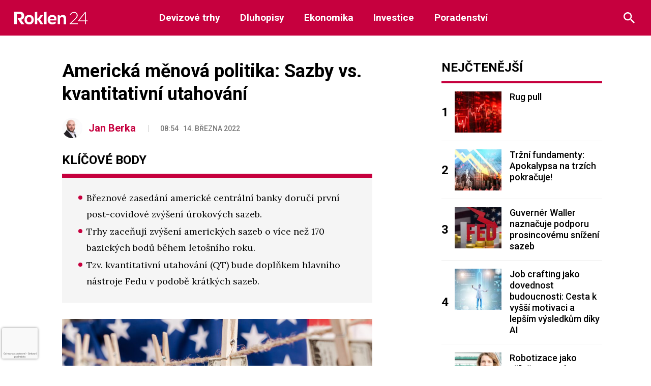

--- FILE ---
content_type: text/html; charset=utf-8
request_url: https://www.google.com/recaptcha/api2/anchor?ar=1&k=6LeBrxMqAAAAAIgAlXI-yP_tiMXO19mcDyKr4ef0&co=aHR0cHM6Ly9yb2tsZW4yNC5jejo0NDM.&hl=cs&v=TkacYOdEJbdB_JjX802TMer9&size=invisible&anchor-ms=20000&execute-ms=15000&cb=p6hfrsvewoty
body_size: 44641
content:
<!DOCTYPE HTML><html dir="ltr" lang="cs"><head><meta http-equiv="Content-Type" content="text/html; charset=UTF-8">
<meta http-equiv="X-UA-Compatible" content="IE=edge">
<title>reCAPTCHA</title>
<style type="text/css">
/* cyrillic-ext */
@font-face {
  font-family: 'Roboto';
  font-style: normal;
  font-weight: 400;
  src: url(//fonts.gstatic.com/s/roboto/v18/KFOmCnqEu92Fr1Mu72xKKTU1Kvnz.woff2) format('woff2');
  unicode-range: U+0460-052F, U+1C80-1C8A, U+20B4, U+2DE0-2DFF, U+A640-A69F, U+FE2E-FE2F;
}
/* cyrillic */
@font-face {
  font-family: 'Roboto';
  font-style: normal;
  font-weight: 400;
  src: url(//fonts.gstatic.com/s/roboto/v18/KFOmCnqEu92Fr1Mu5mxKKTU1Kvnz.woff2) format('woff2');
  unicode-range: U+0301, U+0400-045F, U+0490-0491, U+04B0-04B1, U+2116;
}
/* greek-ext */
@font-face {
  font-family: 'Roboto';
  font-style: normal;
  font-weight: 400;
  src: url(//fonts.gstatic.com/s/roboto/v18/KFOmCnqEu92Fr1Mu7mxKKTU1Kvnz.woff2) format('woff2');
  unicode-range: U+1F00-1FFF;
}
/* greek */
@font-face {
  font-family: 'Roboto';
  font-style: normal;
  font-weight: 400;
  src: url(//fonts.gstatic.com/s/roboto/v18/KFOmCnqEu92Fr1Mu4WxKKTU1Kvnz.woff2) format('woff2');
  unicode-range: U+0370-0377, U+037A-037F, U+0384-038A, U+038C, U+038E-03A1, U+03A3-03FF;
}
/* vietnamese */
@font-face {
  font-family: 'Roboto';
  font-style: normal;
  font-weight: 400;
  src: url(//fonts.gstatic.com/s/roboto/v18/KFOmCnqEu92Fr1Mu7WxKKTU1Kvnz.woff2) format('woff2');
  unicode-range: U+0102-0103, U+0110-0111, U+0128-0129, U+0168-0169, U+01A0-01A1, U+01AF-01B0, U+0300-0301, U+0303-0304, U+0308-0309, U+0323, U+0329, U+1EA0-1EF9, U+20AB;
}
/* latin-ext */
@font-face {
  font-family: 'Roboto';
  font-style: normal;
  font-weight: 400;
  src: url(//fonts.gstatic.com/s/roboto/v18/KFOmCnqEu92Fr1Mu7GxKKTU1Kvnz.woff2) format('woff2');
  unicode-range: U+0100-02BA, U+02BD-02C5, U+02C7-02CC, U+02CE-02D7, U+02DD-02FF, U+0304, U+0308, U+0329, U+1D00-1DBF, U+1E00-1E9F, U+1EF2-1EFF, U+2020, U+20A0-20AB, U+20AD-20C0, U+2113, U+2C60-2C7F, U+A720-A7FF;
}
/* latin */
@font-face {
  font-family: 'Roboto';
  font-style: normal;
  font-weight: 400;
  src: url(//fonts.gstatic.com/s/roboto/v18/KFOmCnqEu92Fr1Mu4mxKKTU1Kg.woff2) format('woff2');
  unicode-range: U+0000-00FF, U+0131, U+0152-0153, U+02BB-02BC, U+02C6, U+02DA, U+02DC, U+0304, U+0308, U+0329, U+2000-206F, U+20AC, U+2122, U+2191, U+2193, U+2212, U+2215, U+FEFF, U+FFFD;
}
/* cyrillic-ext */
@font-face {
  font-family: 'Roboto';
  font-style: normal;
  font-weight: 500;
  src: url(//fonts.gstatic.com/s/roboto/v18/KFOlCnqEu92Fr1MmEU9fCRc4AMP6lbBP.woff2) format('woff2');
  unicode-range: U+0460-052F, U+1C80-1C8A, U+20B4, U+2DE0-2DFF, U+A640-A69F, U+FE2E-FE2F;
}
/* cyrillic */
@font-face {
  font-family: 'Roboto';
  font-style: normal;
  font-weight: 500;
  src: url(//fonts.gstatic.com/s/roboto/v18/KFOlCnqEu92Fr1MmEU9fABc4AMP6lbBP.woff2) format('woff2');
  unicode-range: U+0301, U+0400-045F, U+0490-0491, U+04B0-04B1, U+2116;
}
/* greek-ext */
@font-face {
  font-family: 'Roboto';
  font-style: normal;
  font-weight: 500;
  src: url(//fonts.gstatic.com/s/roboto/v18/KFOlCnqEu92Fr1MmEU9fCBc4AMP6lbBP.woff2) format('woff2');
  unicode-range: U+1F00-1FFF;
}
/* greek */
@font-face {
  font-family: 'Roboto';
  font-style: normal;
  font-weight: 500;
  src: url(//fonts.gstatic.com/s/roboto/v18/KFOlCnqEu92Fr1MmEU9fBxc4AMP6lbBP.woff2) format('woff2');
  unicode-range: U+0370-0377, U+037A-037F, U+0384-038A, U+038C, U+038E-03A1, U+03A3-03FF;
}
/* vietnamese */
@font-face {
  font-family: 'Roboto';
  font-style: normal;
  font-weight: 500;
  src: url(//fonts.gstatic.com/s/roboto/v18/KFOlCnqEu92Fr1MmEU9fCxc4AMP6lbBP.woff2) format('woff2');
  unicode-range: U+0102-0103, U+0110-0111, U+0128-0129, U+0168-0169, U+01A0-01A1, U+01AF-01B0, U+0300-0301, U+0303-0304, U+0308-0309, U+0323, U+0329, U+1EA0-1EF9, U+20AB;
}
/* latin-ext */
@font-face {
  font-family: 'Roboto';
  font-style: normal;
  font-weight: 500;
  src: url(//fonts.gstatic.com/s/roboto/v18/KFOlCnqEu92Fr1MmEU9fChc4AMP6lbBP.woff2) format('woff2');
  unicode-range: U+0100-02BA, U+02BD-02C5, U+02C7-02CC, U+02CE-02D7, U+02DD-02FF, U+0304, U+0308, U+0329, U+1D00-1DBF, U+1E00-1E9F, U+1EF2-1EFF, U+2020, U+20A0-20AB, U+20AD-20C0, U+2113, U+2C60-2C7F, U+A720-A7FF;
}
/* latin */
@font-face {
  font-family: 'Roboto';
  font-style: normal;
  font-weight: 500;
  src: url(//fonts.gstatic.com/s/roboto/v18/KFOlCnqEu92Fr1MmEU9fBBc4AMP6lQ.woff2) format('woff2');
  unicode-range: U+0000-00FF, U+0131, U+0152-0153, U+02BB-02BC, U+02C6, U+02DA, U+02DC, U+0304, U+0308, U+0329, U+2000-206F, U+20AC, U+2122, U+2191, U+2193, U+2212, U+2215, U+FEFF, U+FFFD;
}
/* cyrillic-ext */
@font-face {
  font-family: 'Roboto';
  font-style: normal;
  font-weight: 900;
  src: url(//fonts.gstatic.com/s/roboto/v18/KFOlCnqEu92Fr1MmYUtfCRc4AMP6lbBP.woff2) format('woff2');
  unicode-range: U+0460-052F, U+1C80-1C8A, U+20B4, U+2DE0-2DFF, U+A640-A69F, U+FE2E-FE2F;
}
/* cyrillic */
@font-face {
  font-family: 'Roboto';
  font-style: normal;
  font-weight: 900;
  src: url(//fonts.gstatic.com/s/roboto/v18/KFOlCnqEu92Fr1MmYUtfABc4AMP6lbBP.woff2) format('woff2');
  unicode-range: U+0301, U+0400-045F, U+0490-0491, U+04B0-04B1, U+2116;
}
/* greek-ext */
@font-face {
  font-family: 'Roboto';
  font-style: normal;
  font-weight: 900;
  src: url(//fonts.gstatic.com/s/roboto/v18/KFOlCnqEu92Fr1MmYUtfCBc4AMP6lbBP.woff2) format('woff2');
  unicode-range: U+1F00-1FFF;
}
/* greek */
@font-face {
  font-family: 'Roboto';
  font-style: normal;
  font-weight: 900;
  src: url(//fonts.gstatic.com/s/roboto/v18/KFOlCnqEu92Fr1MmYUtfBxc4AMP6lbBP.woff2) format('woff2');
  unicode-range: U+0370-0377, U+037A-037F, U+0384-038A, U+038C, U+038E-03A1, U+03A3-03FF;
}
/* vietnamese */
@font-face {
  font-family: 'Roboto';
  font-style: normal;
  font-weight: 900;
  src: url(//fonts.gstatic.com/s/roboto/v18/KFOlCnqEu92Fr1MmYUtfCxc4AMP6lbBP.woff2) format('woff2');
  unicode-range: U+0102-0103, U+0110-0111, U+0128-0129, U+0168-0169, U+01A0-01A1, U+01AF-01B0, U+0300-0301, U+0303-0304, U+0308-0309, U+0323, U+0329, U+1EA0-1EF9, U+20AB;
}
/* latin-ext */
@font-face {
  font-family: 'Roboto';
  font-style: normal;
  font-weight: 900;
  src: url(//fonts.gstatic.com/s/roboto/v18/KFOlCnqEu92Fr1MmYUtfChc4AMP6lbBP.woff2) format('woff2');
  unicode-range: U+0100-02BA, U+02BD-02C5, U+02C7-02CC, U+02CE-02D7, U+02DD-02FF, U+0304, U+0308, U+0329, U+1D00-1DBF, U+1E00-1E9F, U+1EF2-1EFF, U+2020, U+20A0-20AB, U+20AD-20C0, U+2113, U+2C60-2C7F, U+A720-A7FF;
}
/* latin */
@font-face {
  font-family: 'Roboto';
  font-style: normal;
  font-weight: 900;
  src: url(//fonts.gstatic.com/s/roboto/v18/KFOlCnqEu92Fr1MmYUtfBBc4AMP6lQ.woff2) format('woff2');
  unicode-range: U+0000-00FF, U+0131, U+0152-0153, U+02BB-02BC, U+02C6, U+02DA, U+02DC, U+0304, U+0308, U+0329, U+2000-206F, U+20AC, U+2122, U+2191, U+2193, U+2212, U+2215, U+FEFF, U+FFFD;
}

</style>
<link rel="stylesheet" type="text/css" href="https://www.gstatic.com/recaptcha/releases/TkacYOdEJbdB_JjX802TMer9/styles__ltr.css">
<script nonce="wghapKsqTREllQHNFXibwQ" type="text/javascript">window['__recaptcha_api'] = 'https://www.google.com/recaptcha/api2/';</script>
<script type="text/javascript" src="https://www.gstatic.com/recaptcha/releases/TkacYOdEJbdB_JjX802TMer9/recaptcha__cs.js" nonce="wghapKsqTREllQHNFXibwQ">
      
    </script></head>
<body><div id="rc-anchor-alert" class="rc-anchor-alert"></div>
<input type="hidden" id="recaptcha-token" value="[base64]">
<script type="text/javascript" nonce="wghapKsqTREllQHNFXibwQ">
      recaptcha.anchor.Main.init("[\x22ainput\x22,[\x22bgdata\x22,\x22\x22,\[base64]/[base64]/[base64]/[base64]/[base64]/[base64]/YVtXKytdPVU6KFU8MjA0OD9hW1crK109VT4+NnwxOTI6KChVJjY0NTEyKT09NTUyOTYmJmIrMTxSLmxlbmd0aCYmKFIuY2hhckNvZGVBdChiKzEpJjY0NTEyKT09NTYzMjA/[base64]/[base64]/Ui5EW1ddLmNvbmNhdChiKTpSLkRbV109U3UoYixSKTtlbHNle2lmKFIuRmUmJlchPTIxMilyZXR1cm47Vz09NjZ8fFc9PTI0Nnx8Vz09MzQ5fHxXPT0zNzJ8fFc9PTQ0MHx8Vz09MTE5fHxXPT0yMjZ8fFc9PTUxMXx8Vz09MzkzfHxXPT0yNTE/[base64]/[base64]/[base64]/[base64]/[base64]\x22,\[base64]\\u003d\\u003d\x22,\x22KhAYw43Cm0/DusKzw57Cu8KhVhgzw65Nw4ZJZnIvw73DnjjCkcKpLF7CvAnCk0vCkMKdA1kHBWgTwoDCpcOrOsKLwo/CjsKMD8K7Y8OKdBzCr8ODG1vCo8OAMxdxw70gdDA4wopbwpAKHcObwokew7HClMOKwpIwAFPCpGpHCX7Di1vDusKHw7zDncOSIMOrwrTDtVhvw5xTS8K7w6Nud1zCuMKDVsKawo0/[base64]/w6jCsQPDq8OJw57Cnn7DpQnCiMOsIyVnAsOTw45ZwpvCn8OkwrEcwoBiw6sCesO1wpXDlMKEDVrCo8OZwqkVw67DmSomw5DDq8KdB3AVTzbChBVKRcOxfl/DmcKkwonCvwrCr8O+w4vCssKcwrRLS8KgQsK8JMOtwozDpGdCwrF3woDCg09jN8KuQsKwWRzClVM8EsKwwq/[base64]/DuMO+I2PDpGPDqMKLPkwmwqbCqsKrw77Cr8OFwpHCmiYZwpvCrkXCjsOjMXl8aQxQwqnCvcOBwpnCoMK2w6RqVCpWDmAiwrbChG7DgnzDucObw7/DsMK2alzDtDTCvcOgw6/DrsKrwrUPDRrCoj9IPxTCmsO5PU/[base64]/Dt3fCvMKvQ154PsK/[base64]/[base64]/Co8KTwoNKw5FKwpvCrE9QcMK6M10Awpl9wocawqHCnSYRR8KFw4p2wrXDvMOXw7nCl3x6KnrClsKiwrcUw5nCvTFLc8OWOcKuw6h3w5sARCTDgMOowo/DpzNKwoLCqnQBw53Du1MKwo3Dr3x6woFONSrDqGzDv8K9wp/CqsKWwppXw4bCoMKPDAbDiMKFJMOkwrF7wo92w6PCghsVwo4hworDvSVhw4LDsMKzwo5CRjzDmFgVw5TConvDk2bCmMKLHcK7bMO5w4zCj8KMwqXDicK3GMOEw4rDr8Khw4p6wqVeaQR7dWgyU8OVWz/[base64]/aW/Di8KMw7Fow48kw79Hwr7DscO/d3wBw44uw6/Ct0nCmcOEIMOwUcOJwrDCm8KsVXIDw5A5ZHgLEsKpw7DCnTDDu8K/woECe8KGJxMdw5bDkGPDiBrCgF/[base64]/CsjNGwoDCkcOiwp5PwpbCkMKxPh/CrMOnf3waw4zCn8K6w64fwpZxw5vDlDgmwpjCgUwlw7vCscOVZsK9wq4XBcKbwp1hwqNsw6fDoMKhw4JSfsK9w63DgMKpw4Qvw6bCpcOlw4nDrnfCkmFXFAXDpkxjcwt2BsOrVMOEw5k9wpNFw5jDlRM4w4w8wqvDri7CjsK5wr7Dt8OPDMOEw6dWw7R5MVd/DMOVw5Vaw6DDv8OSwrzCrlbDrMOfPhADUMK1JB5ZdBQ4Sz3DsCA1w5nCk2woIMKUFsOLw6/CuH/Cn1QYwqc0Y8OtJGhSwpxlWXrDnsK2w4JPwr9ZP3TDhm0EU8KHw5V8LsOyGG/CisKCwq/DqS7DncOlwpVww5tzUsONMsKUw5bDl8KxfVjCqMOSw4HCr8OuJz7CjXrDnStTwpA3wqvCmsOcUU/DshHCrcOzbQXChMOTwoZ3d8O5w4wHw4VYHkseCMKLO0LDp8Ofw7law4/ClsKpw6MLGCDDmR7Ctjhhw5MBwoImGwUjw5BweGrDnw4sw7vDgsKODQVYwpd9wpMpwoPDqxXChzrCu8O/w7vDncKACVBdL8KfwrbDnTTDmS8DAcO4AcOvw5kmLcOJwrLCj8KowpTDmsOPNlBGRzbCkGnDrMOXwqPCrjYWw5/ClcOhAXXCosKPcMOeAMO5wqjDvATCsH9DaU/Cq2hEwqfCkipSRsKuEcK+MHvDjknCjmUJaMOUEMO+wrbCgWUtw4HCvsK5w6ZTeA3DnXt9PyDDiyo8w5HDpWTCsTnCgQNVw5sZw6rChjxbGGoaKcK2OH5zdsO3wpkUwpkUw6EywrYJRD/Dmz9WJ8OBc8KUw4DCgcOJw4zCuU48U8OowqQoScOxOUY5BU02wpsWwpdwwqrDpMKZOMOZw4LDsMO/TgYhKk/DhMOQwpIow79fwr7DmyDCgcKPwpdJwp7CsTrCgcO0FBw+O3zDmMOLdygSwqrDrQ3ChcOaw6FrN3wWwqAgdcK5RMOww7RSwoYjKsK4w5/CosOAGsKwwrs1Aw/DnU5pFsKwUhnDqF4mwoHCuWIvw5UHOsKLSk3CoTjDjMOue1DCrns+w4t+CMK/FcKdU1o6ZlbCt0jCvMKkEl/CiH/[base64]/DjMOcKR/DuUPDqy9zG8KQwrPDv8KIwozCqk42wofCm8O7dMOhwo0aMRTDhMO1bR0Aw4rDlwnCuxJPwoRDLRZeUF3Dnj7CnsKMIlbDicOIwq4mWcOqwpjDg8Oww4LCiMKTwo/[base64]/w4XCmnhPw7vCnsKuMMKmWjzClgzCi3lpwqBcwoA8LcO1eXp7wozCrMOLwrfDgcOVwqjDvMOtD8KCaMKewrjCn8KCwpnDlcOCGMOTwqRIwrEzJcOJwqrCp8OZw6/DisKpw4vCnQlVwpLCl2VjGy/CmyzCowdUwoHCi8OqR8OnwrXDjsKKw48ZRkDCrBPCpMKBwqLCojdLwoMTWMOKw6bCvMKrw5rCocKIPMO9FcK6w4HCkMOow6TCrT/CgxoQw5DChw/[base64]/[base64]/V1jCssKMflfDq8O1w4hQw7fDgcKAw5xpSg8Fw4LCuhB/[base64]/VMO7w5LCmGTDj8OMwq5owpnDm3JXw7LCp8K3DWlaw7/[base64]/Ds8OswpBvQlfDm8OrPULDicODUEjDssO0w6EnXMOpRMKMwrUBSXLDiMKrw7TDowfCiMOYw77DuGjDnMK8wrIDdFNPLFEiwqXDmsOlSwvDpxMzTcOvwrVOw64Vw7V1B2zClcO5AUTClMKlbsOjw7TDkTRmw6/[base64]/DggHCrH5Zw6YSw6AHZgPCjsKtwoDCgsOgCS7DhQTDk8KnwpTCszEPw5bDlsKjOcKxTcOBwq7DiVdLwoXChFLDscOBwqTCm8O5E8K8LFozw47CmiZewoYqw7IVG0NiflPDlsOowqZlGDFIw5/CoFLDnDrDoksdPH0ZKg5Rw5Niw7PCvMKPwpjCgcK/[base64]/DgxnDsHzCrHIMeQDCqQjCn3ZQJGtOSMODScOWw493ZmjCpAEcGsK8cBhjwqUGwrbDkcKbNMKYwpzCpsKDw5tSw4ZZHcK2NGLDrcOuZMOVw7zDuTfCpcO6w6w8JcO9OmvCjsOjDm1jDsOsw4bDmjHDg8OBR3A6wrTCuW7CscO3w7/Dh8OfIVXDq8K1wpTDv1fChHxfw6/[base64]/DvxofHkwBwq3Dv8OiHcOkdkJcOcO6w5vDmsKgwpUfw7DDocKXdDTDnmklXzElUsO2w4RLw53DvlTDosKiGcO/XcK0dVpmwphBWhhuVCAOwrUTw5DDqMKqDsKCwoXDrkDCl8OSMsOYw7haw49dwpApcx8uaB/DpSRvf8O1wqJSaQLDu8Osfkprw7N/ScO5EsOwYnwPw4UEB8KAw6bCm8KkdzXCkcOrU20bw616QgV8R8KjwqbChhMgAsO4w4/Dr8K5wr3DqVbCksK+w7/Cl8OjIsOGw4bDksOtG8Odwr7Dp8KnwoMHecOPw69Kw4DCrW92wrwtwpg3wrQPbU/CkQFUw60yScOcdcOjUsKjw5BIK8KOX8Ktw47CrcOGXsKNw7TDqjE0fhTCnnnDmkbCr8KbwpwIwqoYwoRlMcKVwrVqw7ZODEDCpcKgwrvDocOCwpPDicOLwofDrEbCuMO6w6d8w6k6w7DDqVHCl2rDk3sgU8KlwpdXwrTCiSXDjU/[base64]/DvwtvAFMWJFxYw5Mlw6HCqRDCjAzDrE5mw5N9JnABKBnDmsORKcOyw6QOCS18XD/DusKIeEdhYE8nYsOXUMKXLColYALCt8KZDcKjKUpaYgkJRSIDwoPDsDFkU8KIwq7CqiLCoQhbw5oqwq0MBVIMw77Csn3CklfDrsKaw7Rcw5Q6V8O1w5QTwpDCkcKsGlfDtMOXbsKYK8KlwrHDjcKzw4bDmzjDqG4uDh3ChHt6AFfDoMOVw7wJwr/DqsKXwqvDmFYawrEXNkLDuT4iwpzDhwjDpUNnwoTCsQbDkAvCqcKtw4BfJMOAccK1worDuMKOXW0BwpjDn8OxMBk8LMOGLz3DqT9Ow5PDqEtAS8OCwqV0MBzDnGZHw4/DksOXwrEgwq9swoTDosO4wqxgU1TDsjJDwpcuw7DCusOXMsKZw73DnsK6JxRxw6QIJ8KiJjrDpmlrU3LCrsOhekHDq8KZw5LDlCwawp7DsMOGwpwiw7DDh8O1w4nDqMKnOMKaR0lgaMOBwr0tb3HCsMO/wr3Cr0LDqsO6w67Ct8KvahdUQzLCoTvCvsKhEz7CjBDClBfDusOtw5tawoxIw5zCusKMwrTCuMKnRE7DvsKkw7l5LF8Vwqs1Z8OiEcKHDsK+wqBowrXDl8O/w7RxRcKEwr7CqhNlwo7CkMOwXsK6w7doSMKMNMKLXsKvMsOJwp/CqA3Dm8KiKMOAaTrCtQHDvWsFwoRkw67DknHDol7DrsKUdMKoUEjDvsO9HcOMYcOJOxjCrsKswpPDlGJ/C8OXK8Kkw6bDvjPDhsO/wpfCvsKSR8Klw6rClcOiw7XDukwJBcKtIMONKD06ScOKeSLDoxzDisKPXsKUSMKdw6vCk8OlCHPCj8KiwqjCu2IZw7fCrxM5aMOdHDldwq7CrS7DkcKKw5PCnMOIw5AhEMOpwrXCiMK4NcOJw7wgwq/[base64]/wpzCn2PDjTcnw6FVbgh4fMKedcK0wovCisO9ZgbDssKUIsKAwqoiS8OUw6Iiw5XCjiotQ8O6YRNmFMO6wpVCwo7CiB3Csg8dNSrCi8Klwp4KwoXCt2fCi8KswqIIw6BQJDPCpCNywqvDtsKGHMKGw6Bww5R/X8O/[base64]/CgsKswqHClgbCmRwSwoAKfUhxwo/CpCpSw4RJw6bCncKhw6/CrsO7EFEhwrlQwqVCO8O+YR/CpTrDlR5Iw4fDocKKOsKpP1ZDwqAWwrvCqjlKcx8ReggIwqPDnMKWI8KJw7PCoMKKK1gvKQAaEF/CoVDDhMODfCrCgcONG8O1UMOvw4o3wr46wpXCpQNNAcOCwokDB8OawprCs8OiE8KrcU3CscKuCyrCm8OENMOvw4vCiGjCn8OSwprDqlzCmRPCn3DCtC8hwphXw4A6f8KiwpoZRlNkwoHCmD/DpcOqZsK+LXHDksK4wrPClncNw6MLIsO9w78Zw7xeIsKIXsO+wrN/CmgYEsOCw5oBbcKiw5TCgsOyIcK+X8Oowr7CtUkIOFETw6N+D0PCgj3DlFV4wqrDpExocMO+w57DscO1w4FJw5fCvxJ7EsORDMOAwqIXwq/[base64]/DssKWVsOucGjDlGjDmcK1eMOtw7pBwo7Ci8KgEWPCnMOYa2ZVwoNzbTjDtWbDuwnDmALCqkpuw4g+w78Jw6p7w6ttw7vDicKnZcKGesKwwpfCv8OLwoJcZMOqNF/[base64]/HcOkw4XCvCDDp8KvTsKpw7sfwp44w49+w5FGSWzCj3grw6ZwMsOuw7YjOsK8fcKYKSlnwoPDvSLCmQ7CmVLDsj/CgmTChgM2cAnDnV7Dsm0Ya8Omwp1QwoN7wrgXwrNiw6c5eMOUIhDDuG5ZVMKvw7MMIBFIwrYEAcKKw5A2w5fCk8Ovw752UMOgwok7OMKDworDlcKEw5nCiDVawp7CpmoKBMKEMcKsRsKkw5BRwrMmw6RsS1fCgMOFDXHCvcKrLlNew5zDpxo/VTXCrsOpw6I4wpQnJwppbMORwrbDmHrDj8OCcMKGfcKYGMKkX37CuMOew7vDnAQaw4HDv8KvwqHDoQJ9wrHCgMKHwrQKw650w7rDsWExIUrCucOwXsOyw45Rw53DjCPCgEg5w7xWwp3CozXCkgJxI8OeTX7Dp8KYIyHDmwJhEcKrwr/CksKfXcO2Z0lgw6YOOsOgw7bDhsKew5rCpcOybgI9w6nCm3ZBVsKgw7TCm1o6EiDCm8KhwoQ+wpDDnUJ0W8Ksw7jClGHDj1NlwqrDpsOMwoTCl8OQw6NeXcO4RV8VdsKbS1BqNx1nw4DDnSV/wp1swrtUw6jDpy5WwofChhEswoRdwqpTYTjDqsKBwrRGw7t9JSF6wrNsw5PCj8OgCUBFVWfCi3PDlMKtwrzDuQ80w6giw6/DhG7DlsK9w6jCuVs3w7I6w6pcdMO9w7vDoSrDlXwwOFVLwpfCmxfCjAbCohRZwo/ClRXCvVhvw7wgw7PDkSPCmMK1acKvwrHDncO3wqgSSTdnwqMwLMOtwrTCv0/Dp8KLw600wrDCgcKuw5bCuCRFw5LDgyNJYMOhNgIjwpjDiMO/w6DCizdGWsOUJMOIwp5mU8OCO0lFwo8RVsOPw4EOw6Eew7vCmE8xw6jDvMK1w5PCkcOcN0EqEsOgIRnDiEHDsSt5w6fCksKHwqnDuj7DpMKmBTDCmcKYw77CkMKpaDXCpQLCkggfw7jDgsKzBsOURsK7w44CwrHDuMOxw7wTw7PCt8Ocw5/CoWPDl3d4dMOHwo1JLlzCnsKxw7LCmcK3wqPCh07Ct8Omw5bCoCnDgMK2w7XCosKmw61yNAZJL8Ogw6E2wrpBA8OeLQ4wV8KJBDbDosKpM8KlwpnCnynChDF/Wkctwr3ClA0bXhDChMKkKALDusO/wop/N0vDuSLCjMOawos9w4jDlMOHeVrDrsO2w4IhRcKnwo3DscKRFAJ7V23Dhk4AwopkAMK2O8OLwrMgwp1ew4PCqMOSB8K8w7ZzwqrCpcOfwpY5wpvClG7DlsOqCF4swpnCqEMON8K9Z8Otwp3CqcOhw7DDsWfCpMOCZmEkw5/Dn2nCojLDqCjCqMKEw4YSwprCk8K3wqJTRmhoB8OhYHIKw4jCgRV3dTdUasOKYcOSwr/DsnEzwrLDkjBFw7nCnMOvwrRbwqbClHfCgVbCnMK3SsKyB8O6w5gFwoxbwoXCicOzZXFjVTLClMKOw7Btw4vCoCAWw7h3EsOFwqbDocKmNMK+wrTDr8KCw5EOw7BeP3lNwqQ3Az/[base64]/CicK/D37CmMOXw4F5TgQLwrc+OxNnbsO3wqBjwqTCjsOBw6FUdxbCqVgqwq19w5UOw40nw6Ayw4XCosOQw7wiY8KqN3HDmcK7woIqwofDnFzCn8O6w7UGDWlAw6/DnsK7wpllDS92w5HCpH/Cs8ORUcOZw73Ck3oIwrl4w4c1wp3CnsKEw7h0SVjDqzLDjgvDhsKsSMKqw5ggw6PCvMKPPxrCoXjCs1vCnUbCnsOjXcO7K8KOdEzDqcKkw4vCnMO0bcKFw6bDncOFV8KdJMKRDMOgw6UMYsOuHcOuw67CvsKXwpQ/wqxjwoM+w5wTw5zDhMKBwpLCpcOPXy8EKhxqQFV3w4Ekw5nDs8OVw5nCr23CjsO5ShkjwrBmDFB0w6gNFWLDqW7CtCUIw48nw7ERw4FHw54YwqLDsjBwasOvw4zCqiZtwonCgHTDj8KxYsK+w7PDosKdwqvDtsOjw4/[base64]/aMKQw54VwqLDnFMCCC0ZG8K+OCJcEMKeKMKheA7CqxLDmcKzFBNMwpQ+wq1fwqTDp8OJWnY7aMKVw6fCtWrDuy3Ci8Krw4HCqBVvCy4Kwr0nwrvCmUrCnVvCpw8Xwp/CpVbCqHPCrTbCuMOGw6cawrx8I1TCn8KxwpQcwrU4GMKUwr/DvsOwwpzDpzAFwqHDicK4f8KYw6rDl8OCw5Mcw5vCv8Ojw7UXwrTCtMO+w45pw4XCrk4QwqvCiMOSw7F6w4RUw64hK8OlWQnDi3zDj8KMwpk/wqfDs8OqWm3CtMK4wpHCtGZkE8Kuwol9wqrCgsO/ccKtN2/CgyDCjCrDlHs1QsKbcDfCmcKhwolxwpwEZsKOwq/CoRfDn8OpMVjCk0thO8O9TcKtfEzCoRrCvlzDu0FiXsKuwqTDsRJgEH5xfhgkfjJmw4ZTXBTDkXzDn8Kiw6/CsHkYcX7DpANmAnXCj8ODw4o7SMKpeSMMwqZ3Sit0wprCisOWwr/Coi4QwqRWAzpcwqZaw5jCoBp6woBvGcKjwoPDvsOiw40/w6trA8Ocwo7Dm8KhO8KvwqLDgyLDtDTCnMKZwonCnCchOS9Owp3CgTnCscOSPRjCryB9w53DvgPCgBkWw5B3wq/DksOmw4dtwoLCtBTDr8OWwrogMSowwqsML8KLw67CqVrDg1fCvRzCr8Osw5tVwofCmsKbwq/CsCNLTMOSwqXDpsK2wpc8DHfDr8Ozwpk2XsK+w43DnMOhw63DscKCwq3DmxLDv8KYwod4w6tkw4QrA8OKY8KpwphYCcK7w4LCg8Ohw4NKVRMZUSzDlknClGXDjXXCkHlOY8KMcsKUE8ODeSF7w4QIKhPChTfDjMOLPsK3w6/Ck2hXwqBzCcO1IsKywpJ/[base64]/CvMKPw5ouw5nDmsOrZcKgBMKsV8K8fsOgwpEBYsONDFkfesKaw4zCgcO8wqPCksKRw53ChsO7OEdkKm7CisOzNU9wehAUBjdBw5LDscKjJybCjcOHCzTCknNKwrM+wqjCsMK/wqAFD8OHwr5VfjrCvMO/w7J1IDDDgHxRw5TCncOww6fCvxDDpkbDmcK/wrE6w7YNTjMfw4jChivCgMK3wopMw6jDvcOUdsO3wqluwpJOwrbDk3HDgMOHHGPDjsOMw6bDmcOJQ8KCw7xrw6QARBc1LxRnBlXDi3N2wqwgw67DlcKow6rDhcOeB8OrwpgNbMK/fMK4wpjCkHA3DxvCvCfDp0PDjMKnw4zDjsO/wqcjw4gQJifDvBfCiHDCng7DqMKbw5twT8Oowo17fMORN8OtD8OAw5zCvMKNwptRwqxRw6XDiys5w4kvwobDrSp9ecOeasO0w5XDqMOuXjQ4wq/DiThMIx1ZYizDsMK7T8KvYypsZ8OKWcKnwojDqMOYw67DvsKAfE3Co8OsRcKrw4TDlsO5Z2XDk0cKw7TDrsKIbwbCtMOGwqbDnFnCt8OhVsO2f8OQRcOFw4/[base64]/Di3DDrcKbLULCksOFwoVNY8KeNQspIlHDqgw9wq5jVxLDixjDjsOQw48RwoFow7lvOMO3wpQ8IsK/wqMhazAew53Dl8K3f8KSNgkpwqJ8GcOPwr19MzRtw4PDisOSw5M0aUXDnMOEBcO9wqrChMOLw5TDuDzCtMKSQT7CsH3CsGDChx9cLcKzwr3CiSjCo1syRCrDkjstw4XDj8KMOQg5w5x/wqkawoDDvMOJw7EPwpEswo3DrMO4OMO2U8OmYsO2woXDvsKMwqsbBsOAd2Zbw7/Ch8K4d3N4D1hlR0w8wqfCqA9zOydVXWnDgDDDi1DCtnQSw7PDsB8Mw4TCrTzCh8Ocw5QoeSkTF8K8AWnDocKzwq4RZRTCqFw/w4HDlsKNXsO9NwjDuBIMw5UzwqQFLsOJC8OVw4HCksOnwpdaMz8eVnjDlkvDhwLCtsO/w4saE8KnwqTDoCo+IXDDlnjDqsKgw6PDgAIRw4fCosO6B8KDJmMEwrfCvlkLw71OSsKQw5nDs2vCjMONwq5vAMO0w7fCtDzDmBTDpsKWDDpHwoACPVBIWsKHw60kBRDCv8ONwoVlw5HDmcKwFBo/[base64]/[base64]/KcOaIMOsE8Kue8K6Al5+di4YS3nChsOaw5TCm1F/wpJEwoHDmsOxfMK5wonChw8Xwr0jDCLDlH7DoyQzw5ocAQbDvQQSwrtmw7lyO8OfVFxwwrIPWMO3ahkvw5k3w7LCslcEw51/w7Jow4/[base64]/[base64]/DgsKMScOYw7vDgG4Nw5LCg8KfSRDCnlp2w51BBcOBAMKAbyprBsKWw4HDvcOVYz9oYFQRwpjCuw3Cl1zDvMOkSR8iDcKiA8O1wrZrdsO3w6HCliHDlSnCqgjCg2R8woFucXdpwr/[base64]/Cs8KaJnF3VRDCpMKywoVTw4jCmMOPVMO/fcKHw7TCpAFBMHnDrR8VwrsSw63DkMOoeit+wrHDg3Buw6TCjcOBEMOzQ8KzWwZTw5XDjCjDjErCvXtQdMK0w6pPeg0OwrlwPyjDpCs5bsK3woDCmjNOw4fCsBfChMOdwrbDqDvDk8OzJsKXw5PCnCzDkMO2w5bCl07CnRxZwoo/wqFJJwrDpsKiw6XDssOxQMKCASzCksKIfREcw6Etcx3DkAfChncTHcOlcQTDiVLCpMK6wpDCt8Kce0YOwrLDrcKIw54Uw4YVw5zDtQrClsKZw5JDw6lrwrJxwpBwY8KXD2DCpcKhwpLCosKbPMOYw5PCu1w9csO5Q2/DildddMKPDsOmw75/fnxSwogtwozCqMOlWiPCqMKdNsKiBMOtw7LCuAF7c8K0wrJIMH3CsTjCpADDlsKWwoEEAEbDpcKQw7bCoTR3UMOkwq3DnsK7TkLDm8Ovwo9mHCtdwrgzw7/DoMKNAMOuworDgsKMw7MFwq9DwrclwpfDjMKTU8K5XHDCtsKEfGYbaW7Cji5HRwfClMORU8Ozw7scw5pIw5J9w5TCqMKywrxpw5fCoMKHw45Aw4XDrMOSwqc6IMOTCcOdYMOhOFNaLEvCosODLcKGw4nDgMO1w4HCrWASwqvCm383GFzCsTPDuE7CpsO/eDLCk8KZPV4Cwr3CtsKMwp4/FsKzwqE1w5g7w74FMSwxMMKowqUKwoTDm3zDjcKsLzbDvi3CjsKVwrNLQ2w3EwjDp8KuIMKHaMOtCMO4w6xAwrPDoMK/BMOowrJ+TsO/OnjDpylnwp3DrsOXw6knwoXCp8K6w6VccMKEf8ONNsK6X8KzASrDkF9iw5Bgw7nDuQIvwp/Ci8KLwpjCqgs/[base64]/CisKRc8OrBUdVEwvDjiZowp/DsQZ9XMKGw580w6VMwp45w5JcJHVuKMKgQsOow4d7woZEw7TDtMK7C8KTwodbJRcIQ8KCwq1kVhcWaQIXwo3Dn8OfM8OjOcKDPjrCjD7CncOvHsOOFUBxw5PDlMO3WsOiwrgcNMK7AWHCssOmw7/Ci3vDqioFwrzCkMOqw686PG5oPcKjLBfClUPCmVoYw47DvMOpw43DpCvDuDN/AxtOX8KAwrU5PsO9w4h3wqd+L8KpwpDDjsOKw7Q7w7nCnxlqNRTCscK6wpheUMO/w6nDmsKQwq/[base64]/CpzDDhFsowrIMVBnChcKIw57CpMKxwppEPRzCkcKEw73DkGt3OsKmw63CsSBewpdsFwh0wrN+J2vDn34zw7oXAHlVwrjCtkAYwrdDEMKRdTvDrGTCk8O9wq7Dk8KnW8Kbwpt6wpXDp8KWwpZnK8OzwqfCu8KXB8KpfB7DkMODOADDmm1MMsKDwp/[base64]/[base64]/DusO9HcKJOsOYPUwqwrQ6woTCg8OPcsK3AndTAMOvHSfDg2vDtkfDgsKrbsO8w6kyPcKSw7vCtEVOwr3CrMKnTcKswr3CqAPDq1BCw78aw5w5w6JUwrYew7lJSMK2UcOaw5DDicOcDcO3Ej7DgAIVXcOqwq/DtMO0w61sTMOYHMOMwrDDrsOucXMGwoPCkFfDmMO+EcOxw5vCnTLDrDdTWcK+ID5cFcO8w5Nxwr4EwrzCu8OECghAwrDCjR/DqMKnQGd0w7rCrBLDlMOEwprDn0HChgVmM2fDvAYKAsKZwqvChT/Dk8OEJ3vCrUYJeBdSeMO9WV3CoMKmwrVKw5d7w4RSAsKMwoPDhcOWwqrDjFjCjmkvAsKBYsKRJX7Cl8OdaiYpScOoXmJiHjHDjMOgwoDDrnbDo8Knw4ciw6UywpUNwpk9cHbChcOiOsKANMOpLsKqXMKFwrElwohycDMfYX84w5bDo2HDiWh/wprCtcOOQAgrGyzDkMK7ExF6G8KnCD/DtMKaPyZXwp1uwrPCncOhSmDCrQnDpcK9woLCk8KlCDfCgGTDrmfDh8OPGljDjxQHOjbCtTIPw5DCvMOrWRjDkzw9woPCucKHw67CqMKLTVR1Ui8+FsKHwoVdN8KqHnwhw5klw4LCkw/Dn8OQw4QhRWZ0wr1Gw5ZLw4PDojrCkcKrw4sQwrQHw77DsnBwN23DlwzCumRnGyEYFcKKwp9oaMO6wqfCj8KvOMOUwrrCl8OWFg9ZNnnDiMOuw5EVOijDv3pvBxxZRcOYFH3CnsKnw6sQXiB0bQjDq8O9DcKFB8KpwrXDu8OFKnbDtn/DmgsPw67Dp8OSYmHCuCgHfEnDsi4Lw6kjS8OsOTnDvwTDs8KQUW8WE0fCn1g0w5UFZmBzwrV1wo9lXVjCuMKmwqrCrVV/csKBGcOmUcOFZVNNNsKsM8K9w6Aiw4XDsg1hHirDpgYTOcKIBF1xJgA/OlYLAxzCiEfDkUjDpC8vwoMgw55dVMKsMHQyF8Kww6vDlcOiw5HCqSdHw7UAYsKqecOGbmLChVACw49hKijDlDfCn8OMw5DCrXhVZxHDszdrfsO+wq13OmRVS24Te29QbX/Cv1TDlcK1EBHDpjTDrSLCqw7CqRnDowDCgTvCgMOmIMKVREPDuMODGE0GMxlRRDvDgD8ASBRMX8KDw5fDuMOAZsOXasOrA8KQPRQGfldZw6/ChcOWEmlIw7DDmXrCjsOuw6HDtmjDumhEw5d/wpgOBcKNwqTDuFgpwqLDnkXCgcKuD8Kzw6w5LcOqTxJIV8KTw7Raw6jDnFXDq8KSw4XDpcKCwowBw6XCmlPDvMKQMcKzw6zCr8OewofDqE/CoER5X2TCmwkYw4U4w6DCnRjDsMKgw7jDiWYxOcKOwonDrsKuLsKjwoIgw63Dt8OBw5LDlsOdwo/DksOBKxcHayYNw5t+LMOoBMKSRxZ+Bzt0w7LDk8OewqVfwovDrT0nw4MDwoXCkBfCjilMwrLDhUrCrsKbVGhxeR3CmcKdYsO9wqd/[base64]/CgcOKG8OLwoB9Q0rDj1LDkHUPLcOLw6J6V8KoLgbCgQDDgRdUw6xLLg/DjMKkwrM3woXDvULDiG9QNA0gN8OdXiYiw4h/KcOywphiwoF9ChUhw6wSw4TDi8OsPcOaw6fCpBHClXZ9dATDjsKtJC1lw7DCvSHCrMKEwpQQTTrDiMOtbXDCsMO4PX8hcsK/[base64]/QsOYUQsjcMKiwpPCvwpWQMKGVcKGbMOnKDvDilbDmcOBw5zCvsK1wqjCocO0ScKaw741QMK6w4AewrnCki40wop3w6vDiCLDtyMpMsOiMcOgSgx8wpQeRsKCCcOYbBhXC37Cpy3Dt0nCgTPDu8OmTcO0wrPDpytawqMjZMKmEhHCvcOsw4pfIXtDw7s/w6wac8KwwqkJKSvDsRk/wo5JwoE7XmUrw7TDg8OtWHLClzjCpcKCYMK0FMKUNhtlfsO6w63Cv8KuwqU2RMKCwqhcDzctbyvDjMKSw7JkwrcFBMK+w7Y+OERaASLDphIuwrfCnsKbw4TDm0law6IUMQ7Cm8KvKV1Swp/[base64]/DkRslwodgwr/CtcK8bMKPDsOCKiBPwoNVf8O7O2ABw67DnybDlgNPwrhCFSXDiMK3Cm5tKAPDk8OFwoUHbMKQw5HCnMKIw7LDgS5YQ2PCq8O/[base64]/[base64]/DjsKSfcOAwrvDnEdAw5QwcMKrwo3DjSRffyjCmyddw5HDncKVcMOywo/DhsKULMOnw7x9DcKyTMK+FMOoDTd6wr9fwp1Ywpd6wr3DkDZ0wppPEm7CpVMiw5/Dv8OLESAYYH8pQjzDkcO2wrTDvTFVw6IwCDFoHWFfwrwjVAEJP0ESUFLCixB1w7TDqHPCpMK7w4zCqkFrOhQ/woDDn1nCksOfw6Zlw5Jow6TDncKkwpEjSiTCssK+w4gLwr1nwqjCncKew4TDokFqcCJSw4JaFXcYWGnDh8Ovwq9qYTlIWkEiw77CiV7Dgz/DqG/[base64]/CqWpUw7RCV0PDsWLDiMKaw67ClzUcJDrCpcO5wrkGw5fDkMO1w4/DvWTCrituR1sjKcO4wohNe8O5wozCgMKmTsKBH8O7wo4zwoDCkkDCs8KSK30nGRjDq8OzB8Odw7bDrsKNbizCgSPDuEhGw6LCi8Ouw7IawrrCn1DDun7Dui1vYUIwNcKMaMO7QMOIw5E+wqdaIwbDlDQww49WUFDDu8OjwoNkY8KnwpIqOUVLwrxKw5g1VMOBYw/DpHQxcsO5NCU/UcKKw6c/w4rDhMOXdS/DnAPDmAnCsMOsOA/CjMOWwrjCo3vCu8Kwwq7DoTYMw7LCicO4J0Q4wocuw7kvAx/CrWZYF8OjwpRawo7DszFjwqBbWcOrE8KzwrzCjcOCwrjCsWt/wpx3wrvDk8KpwpjDnUjDpcOKLsK6worChSRiH20NTQ/[base64]/[base64]/CpS/[base64]/[base64]/DhMO/[base64]/DssONwpfDlV8AM8KQUVXDuMKiLCIoWsO+UWlIw4nCimUQw7t+GXPDs8KWwqTDucOfw4TDlsO6NsO5w7DCtMK0asOww77DscKuwqDDqH4wFcOGwoLDkcOUw4c+OyMGSMO/w4fDlRZTw65kwrrDlHR3wq/Ds1nCgsK5w5/[base64]/[base64]/DsVAUwpHCtcOVGcK/UTNOwozDjcKXAXDCvMKoC1XCkEPDsirCtQYwY8KMPsKfbsKGw7lPw7E5woTDrcKtw7DCoS7CgcOAwpI3w63Cm0TCgnYSMz8cRyLCpcKEw58nA8Obw5tkw6o3w58dT8Kiw4fCpMOFVmxdB8OGwqhfw7HCtXtaHsO0GVHCh8OWa8K1XcKEwoltw55UAcOTOcOoTsOpw6/[base64]/R0wvwqvDuGBaDsK2wqjCiMKFai7DlMKvWUALwqJYcMOVwrXDp8OFw49JLHIXwr1TesK4AynDssKMwo0vwozDq8OhGsKaSMOiacKMA8K+w7/DscOZw7/DgmnCgsO0SMOVwpoOGlnDkSvCo8OFw4rChsKpw5zChWbCusOswo8DT8KhS8KVVnQ/[base64]/CrSHCucKTcMOoTcO8w5nCq8OUSsKKwpTDg8Otw5BKeVcrwrrClMK1w7J3YMOEfMKEwpZCJcKywr9Uw4HCosOvecKNw5nDhMKzKlTCmQ/Dp8Ksw5rCt8KNRVZ+KMO0YcOmwrQKw44nLW0eBHBcw6zCiU/Cv8KbIlLDiVrDh1V2eyHDsRM9GcKQTMOoAW/[base64]/DjG1+W8KJDDZFw4TDvMKMwqHDtcKmwrvCjsKqw78GT8KmwoFRwqTCpsKFOgUNw4LDpsKnwqfCqcKWFMKTw6cwLFYiw6REwr5MCnxmw4QGK8KWwoMmURPDuS9QTF7Cq8Ofw4nDpsOGw5lCdW/CvQjCkBPDvsOdIwHChAXCtcKGw6hDwrXDtMKlRcOdwoUkGi9YwrrCjMOacis6OsOSZMKueEjCs8KHwpdoP8KhAxpRwqnChcO+c8OMw5fCpEPCpV0FRDd7W17DicKHwr/[base64]/[base64]/[base64]/wrTDmsKlDGXDgFrDlQvCtQRUwqLClwEkbcKWw6Y5esKsH3kvXDBRVsOdwonDgcKLw5fCvcKvSMO5D2ZuMcOePW02wpXDncOLwpnCkMO/w6pdw7BDC8ORwpbDuDzDpVElw65Sw6RvwqvCs19dB1ZTw51rwqrCrQ\\u003d\\u003d\x22],null,[\x22conf\x22,null,\x226LeBrxMqAAAAAIgAlXI-yP_tiMXO19mcDyKr4ef0\x22,0,null,null,null,1,[21,125,63,73,95,87,41,43,42,83,102,105,109,121],[7668936,910],0,null,null,null,null,0,null,0,null,700,1,null,0,\[base64]/tzcYADoGZWF6dTZkEg4Iiv2INxgAOgVNZklJNBoZCAMSFR0U8JfjNw7/vqUGGcSdCRmc4owCGQ\\u003d\\u003d\x22,0,1,null,null,1,null,0,0],\x22https://roklen24.cz:443\x22,null,[3,1,1],null,null,null,1,3600,[\x22https://www.google.com/intl/cs/policies/privacy/\x22,\x22https://www.google.com/intl/cs/policies/terms/\x22],\x22KZw0xSH0ALlrNIyjoTgYm8a6v+1gWiSJGlmSGcaDn10\\u003d\x22,1,0,null,1,1763894233365,0,0,[245,158,80,224,91],null,[49],\x22RC-VKTzzfoW-CW6IQ\x22,null,null,null,null,null,\x220dAFcWeA4aggtKUJtRRm7ml3yzWUCjU6U8HFQMUmH7SiGHluupE4MMUVfqxHz9NguQz0GMNQ1Ib9Y1XGPcuRZDWkxSKf34_LYIbQ\x22,1763977033346]");
    </script></body></html>